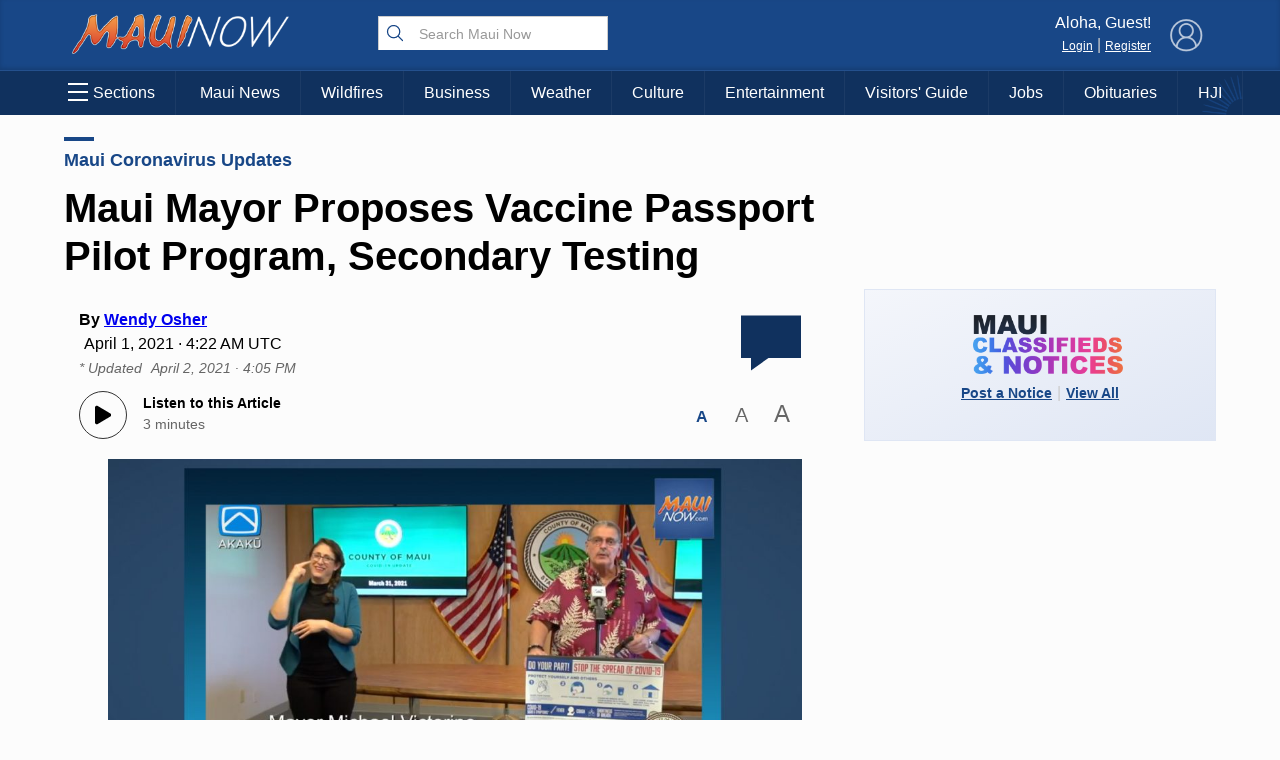

--- FILE ---
content_type: text/html; charset=utf-8
request_url: https://www.google.com/recaptcha/api2/aframe
body_size: 184
content:
<!DOCTYPE HTML><html><head><meta http-equiv="content-type" content="text/html; charset=UTF-8"></head><body><script nonce="LqBmNmmF5yiklyox_3-BQw">/** Anti-fraud and anti-abuse applications only. See google.com/recaptcha */ try{var clients={'sodar':'https://pagead2.googlesyndication.com/pagead/sodar?'};window.addEventListener("message",function(a){try{if(a.source===window.parent){var b=JSON.parse(a.data);var c=clients[b['id']];if(c){var d=document.createElement('img');d.src=c+b['params']+'&rc='+(localStorage.getItem("rc::a")?sessionStorage.getItem("rc::b"):"");window.document.body.appendChild(d);sessionStorage.setItem("rc::e",parseInt(sessionStorage.getItem("rc::e")||0)+1);localStorage.setItem("rc::h",'1769363402221');}}}catch(b){}});window.parent.postMessage("_grecaptcha_ready", "*");}catch(b){}</script></body></html>